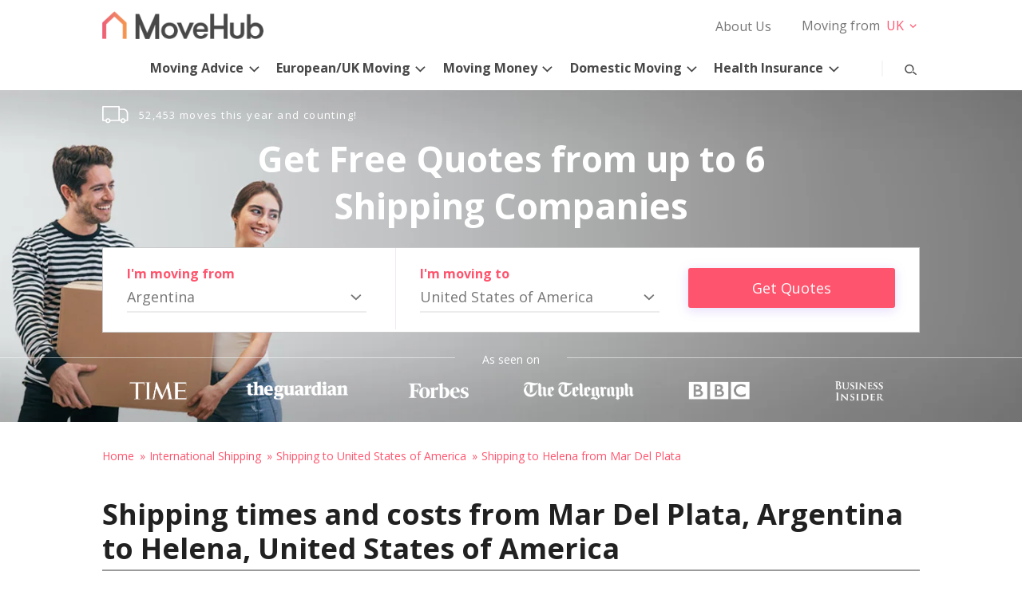

--- FILE ---
content_type: text/css
request_url: https://www.movehub.com/wp-content/plugins/movehub-modules/assets/css/movehub-shortcodes.css?ver=1.0.4
body_size: 5418
content:
@charset "UTF-8";.selectize-control.plugin-drag_drop.multi>.selectize-input>div.ui-sortable-placeholder{visibility:visible!important;background:#f2f2f2!important;background:rgba(0,0,0,.06)!important;border:0 none!important;-webkit-box-shadow:inset 0 0 12px 4px #fff;box-shadow:inset 0 0 12px 4px #fff}.selectize-control.plugin-drag_drop .ui-sortable-placeholder::after{content:'!';visibility:hidden}.selectize-control.plugin-drag_drop .ui-sortable-helper{-webkit-box-shadow:0 2px 5px rgba(0,0,0,.2);box-shadow:0 2px 5px rgba(0,0,0,.2)}.selectize-dropdown-header{position:relative;padding:5px 8px;border-bottom:1px solid #d0d0d0;background:#f8f8f8;-webkit-border-radius:3px 3px 0 0;-moz-border-radius:3px 3px 0 0;border-radius:3px 3px 0 0}.selectize-dropdown-header-close{position:absolute;right:8px;top:50%;color:#303030;opacity:.4;margin-top:-12px;line-height:20px;font-size:20px!important}.selectize-dropdown-header-close:hover{color:#000}.selectize-dropdown.plugin-optgroup_columns .optgroup{border-right:1px solid #f2f2f2;border-top:0 none;float:left;-webkit-box-sizing:border-box;-moz-box-sizing:border-box;box-sizing:border-box}.selectize-dropdown.plugin-optgroup_columns .optgroup:last-child{border-right:0 none}.selectize-dropdown.plugin-optgroup_columns .optgroup:before{display:none}.selectize-dropdown.plugin-optgroup_columns .optgroup-header{border-top:0 none}.selectize-control.plugin-remove_button [data-value]{position:relative;padding-right:24px!important}.selectize-control.plugin-remove_button [data-value] .remove{z-index:1;position:absolute;top:0;right:0;bottom:0;width:17px;text-align:center;font-weight:700;font-size:12px;color:inherit;text-decoration:none;vertical-align:middle;display:inline-block;padding:2px 0 0 0;border-left:1px solid #d0d0d0;-webkit-border-radius:0 2px 2px 0;-moz-border-radius:0 2px 2px 0;border-radius:0 2px 2px 0;-webkit-box-sizing:border-box;-moz-box-sizing:border-box;box-sizing:border-box}.selectize-control.plugin-remove_button [data-value] .remove:hover{background:rgba(0,0,0,.05)}.selectize-control.plugin-remove_button [data-value].active .remove{border-left-color:#cacaca}.selectize-control.plugin-remove_button .disabled [data-value] .remove:hover{background:0 0}.selectize-control.plugin-remove_button .disabled [data-value] .remove{border-left-color:#fff}.selectize-control.plugin-remove_button .remove-single{position:absolute;right:28px;top:6px;font-size:23px}.selectize-control{position:relative}.selectize-dropdown,.selectize-input,.selectize-input input{color:#303030;font-family:inherit;font-size:13px;line-height:18px;-webkit-font-smoothing:inherit}.selectize-control.single .selectize-input.input-active,.selectize-input{cursor:text;display:inline-block}.selectize-input{border:1px solid #d0d0d0;padding:8px 8px;display:inline-block;width:100%;overflow:hidden;position:relative;z-index:1;-webkit-box-sizing:border-box;-moz-box-sizing:border-box;box-sizing:border-box;-webkit-box-shadow:inset 0 1px 1px rgba(0,0,0,.1);box-shadow:inset 0 1px 1px rgba(0,0,0,.1);-webkit-border-radius:3px;-moz-border-radius:3px;border-radius:3px}.selectize-control.multi .selectize-input.has-items{padding:6px 8px 3px}.selectize-input.full{background-color:#fff}.selectize-input.disabled,.selectize-input.disabled *{cursor:default!important}.selectize-input.focus{-webkit-box-shadow:inset 0 1px 2px rgba(0,0,0,.15);box-shadow:inset 0 1px 2px rgba(0,0,0,.15)}.selectize-input.dropdown-active{-webkit-border-radius:3px 3px 0 0;-moz-border-radius:3px 3px 0 0;border-radius:3px 3px 0 0}.selectize-input>*{vertical-align:baseline;display:-moz-inline-stack;display:inline-block;zoom:1;*display:inline}.selectize-control.multi .selectize-input>div{cursor:pointer;margin:0 3px 3px 0;padding:2px 6px;background:#f2f2f2;color:#303030;border:0 solid #d0d0d0}.selectize-control.multi .selectize-input>div.active{background:#e8e8e8;color:#303030;border:0 solid #cacaca}.selectize-control.multi .selectize-input.disabled>div,.selectize-control.multi .selectize-input.disabled>div.active{color:#7d7d7d;background:#fff;border:0 solid #fff}.selectize-input>input{display:inline-block!important;padding:0!important;min-height:0!important;max-height:none!important;max-width:100%!important;margin:0 2px 0 0!important;text-indent:0!important;border:0 none!important;background:0 0!important;line-height:inherit!important;-webkit-user-select:auto!important;-webkit-box-shadow:none!important;box-shadow:none!important}.selectize-input>input::-ms-clear{display:none}.selectize-input>input:focus{outline:0!important}.selectize-input.dropdown-active::before{content:' ';display:block;position:absolute;background:#f0f0f0;height:1px;bottom:0;left:0;right:0}.selectize-dropdown{position:absolute;z-index:10;border:1px solid #d0d0d0;background:#fff;margin:-1px 0 0 0;border-top:0 none;-webkit-box-sizing:border-box;-moz-box-sizing:border-box;box-sizing:border-box;-webkit-box-shadow:0 1px 3px rgba(0,0,0,.1);box-shadow:0 1px 3px rgba(0,0,0,.1);-webkit-border-radius:0 0 3px 3px;-moz-border-radius:0 0 3px 3px;border-radius:0 0 3px 3px}.selectize-dropdown [data-selectable]{cursor:pointer;overflow:hidden}.selectize-dropdown [data-selectable] .highlight{background:rgba(125,168,208,.2);-webkit-border-radius:1px;-moz-border-radius:1px;border-radius:1px}.selectize-dropdown .optgroup-header,.selectize-dropdown [data-selectable]{padding:5px 8px}.selectize-dropdown .optgroup:first-child .optgroup-header{border-top:0 none}.selectize-dropdown .optgroup-header{color:#303030;background:#fff;cursor:default}.selectize-dropdown .active{background-color:#f5fafd;color:#495c68}.selectize-dropdown .active.create{color:#495c68}.selectize-dropdown .create{color:rgba(48,48,48,.5)}.selectize-dropdown-content{overflow-y:auto;overflow-x:hidden;max-height:200px;-webkit-overflow-scrolling:touch}.selectize-control.single .selectize-input,.selectize-control.single .selectize-input input{cursor:pointer}.selectize-control.single .selectize-input.input-active,.selectize-control.single .selectize-input.input-active input{cursor:text}.selectize-control.rtl .selectize-input>input{margin:0 4px 0 -2px!important}.selectize-control .selectize-input.disabled{opacity:.5;background-color:#fafafa}.icon-mh-Arrow-left:before,.mvhub-slider-left .mvhub-slider-arrow:before{speak:none;font-style:normal;font-weight:400;font-variant:normal;text-transform:none;text-decoration:none;line-height:1;font-size:1.5rem;line-height:inherit;height:25px;width:25px;top:4px;position:relative;display:block;background-repeat:no-repeat;content:"";-webkit-font-smoothing:antialiased;-moz-osx-font-smoothing:grayscale;background-image:url("data:image/svg+xml;utf8,<svg xmlns='http://www.w3.org/2000/svg' width='25' height='25' viewBox='0 0 1024 800' style='fill:%234a4a4a;'><path d='M641.619 737.177l-51.2 51.2-259.2-265.6 259.2-262.4 51.2 51.2-204.8 211.2z'></path></svg>");left:7px}@media only screen and (max-width:767px){.icon-mh-Arrow-left:before,.mvhub-slider-left .mvhub-slider-arrow:before{top:1px;left:4px}}.icon-mh-Arrow-right:before,.mvhub-slider-right .mvhub-slider-arrow:before{speak:none;font-style:normal;font-weight:400;font-variant:normal;text-transform:none;text-decoration:none;line-height:1;font-size:1.5rem;line-height:inherit;height:25px;width:25px;top:4px;position:relative;display:block;background-repeat:no-repeat;content:"";-webkit-font-smoothing:antialiased;-moz-osx-font-smoothing:grayscale;background-image:url("data:image/svg+xml;utf8,<svg xmlns='http://www.w3.org/2000/svg' width='25' height='25' viewBox='0 0 1024 800' style='fill:%234a4a4a;'><path d='M332.8 310.4l51.2-51.2 259.2 265.6-259.2 262.4-51.2-51.2 204.8-211.2z'></path></svg>");left:10px}@media only screen and (max-width:767px){.icon-mh-Arrow-right:before,.mvhub-slider-right .mvhub-slider-arrow:before{top:1px;left:7px}}.mvhub-slider-holder{list-style:none;padding:0;display:block;position:relative;text-align:center}@media only screen and (max-width:767px){.mvhub-slider-holder:not(.mvhub-depth-slider-holder){overflow:hidden;box-shadow:0 3px 14px 1px rgba(228,219,251,.5)}.mvhub-slider-holder:not(.mvhub-depth-slider-holder) .mvhub-article-thumb-item{box-shadow:none}}.mvhub-slider-item{position:absolute;top:0;left:0;width:100%;text-align:center;box-sizing:border-box;display:none;opacity:0;transition:opacity .3s ease-in-out}.mvhub-slider-item.mvhub-slidercurrent{display:block}.mvhub-slider-item.mvhub-slider-opacity{opacity:1;display:block}@media only screen and (max-width:767px){.mvhub-slide:not(.mvhub-depth-slider-item){transition:all .45s ease-in-out;display:none;opacity:0}.mvhub-slide:not(.mvhub-depth-slider-item).no-transition{transition-duration:0s}.mvhub-slide:not(.mvhub-depth-slider-item).mvhub-slidercurrent{display:block}.mvhub-slide:not(.mvhub-depth-slider-item).mh-center{transform:translateX(0)!important}.mvhub-slide:not(.mvhub-depth-slider-item).mvhub-slider-opacity{opacity:1;display:block;transform:translateX(0)!important}.mvhub-slide:not(.mvhub-depth-slider-item).mh-side-right{transform:translateX(100%)}.mvhub-slide:not(.mvhub-depth-slider-item).mh-side-left{transform:translateX(-100%)}}.mvhub-simple-lr-slide{transition:all .45s ease-in-out;display:none;opacity:0}.mvhub-simple-lr-slide.no-transition{transition-duration:0s}.mvhub-simple-lr-slide.mvhub-slidercurrent{display:block}.mvhub-simple-lr-slide.mh-center{transform:translateX(0)!important}.mvhub-simple-lr-slide.mvhub-slider-opacity{opacity:1;display:block;transform:translateX(0)!important}.mvhub-simple-lr-slide.mh-side-right{transform:translateX(100%)}.mvhub-simple-lr-slide.mh-side-left{transform:translateX(-100%)}.mvhub-slider-nav{padding-bottom:2em;text-align:center}@media only screen and (max-width:767px){.mvhub-slider-nav{padding-bottom:0;position:relative;top:.5em}}.mvhub-slider-nav.c-ff4500 .slider-nav-btn.mvhub-slidercurrent:before{background-color:#ff4500}.mvhub-slider-nav.c-934cee .slider-nav-btn.mvhub-slidercurrent:before{background-color:#934cee}.mvhub-slider-nav.c-17a2a6 .slider-nav-btn.mvhub-slidercurrent:before{background-color:#17a2a6}.mvhub-slider-nav.c-ff546d .slider-nav-btn.mvhub-slidercurrent:before{background-color:#ff546d}.mvhub-slider-nav.c-3c81ff .slider-nav-btn.mvhub-slidercurrent:before{background-color:#3c81ff}.mvhub-slider-nav.c-72a31a .slider-nav-btn.mvhub-slidercurrent:before{background-color:#72a31a}.slider-nav-btn{display:inline-block;width:17px;height:26px;cursor:pointer;border:0;margin:0 5px;position:relative;background-color:transparent}.slider-nav-btn:before{content:'';width:8px;height:8px;background-color:#9fa3a7;border-radius:50%;position:absolute;top:9px;left:0;right:0;margin:0 auto;transition:transform .3s}.slider-nav-btn:focus,.slider-nav-btn:hover{outline:0}.slider-nav-btn:focus:before,.slider-nav-btn:hover:before{border:.5px #bbdaf2 solid;box-shadow:0 0 1px 2px #60b2eb}.slider-nav-btn.mvhub-slidercurrent:before{background-color:#212121}.slider-nav-btn.mvhub-slidercurrent:before,.slider-nav-btn:focus:before,.slider-nav-btn:hover:before{transform:scale(1.4)}.mv-hub-slider-lr-button,.slider-nav-btn{-webkit-tap-highlight-color:rgba(0,0,0,0);-webkit-tap-highlight-color:transparent}.mvhub-vertical-chooser-section{margin:10px auto 0 auto;max-width:1015px;position:relative}@media only screen and (max-width:767px){.mvhub-vertical-chooser-section{max-width:400px;text-align:center;margin:5px auto 10px auto}}.mvhub-vertical-chooser-section h3{margin-top:0;margin-bottom:1em;font-size:1.625em;line-height:1.2}@media only screen and (min-width:768px) and (max-width:1023px){.mvhub-vertical-chooser-section h3{margin-bottom:.5em}}@media only screen and (max-width:767px){.mvhub-vertical-chooser-section h3{font-size:1.25em;font-weight:700}}@media only screen and (min-width:768px){.mvhub-vertical-chooser-section .mvhub-slider-nav{display:none}}.mvhub-vertical-chooser{margin-bottom:0}@media only screen and (min-width:768px){.mvhub-vertical-chooser{padding-left:1.8em;position:static;height:auto!important}}@media only screen and (max-width:767px){.mvhub-vertical-chooser{box-shadow:0 3px 14px 1px rgba(228,219,251,.5);position:relative;padding-top:56.25%}}@media only screen and (min-width:768px){.mvhub-vertical-chooser .mvhub-slider-item{position:static;display:block;opacity:1;text-align:left}}.mvhub-vclink{text-decoration:none;color:#000}@media only screen and (min-width:768px){.mvhub-vclink:focus,.mvhub-vclink:hover{outline:0;text-decoration:underline}}@media only screen and (max-width:767px){.mvhub-vclink{position:relative;display:block}}@media only screen and (min-width:768px){.mvhub-slider-item:last-child .mvhub-vcarticle{margin-bottom:0}}.mvhub-vcarticle{font-size:.875em;text-decoration:none;line-height:1.2}@media only screen and (max-width:767px){.mvhub-vcarticle{position:absolute;bottom:0;width:100%;text-align:center;background-color:#fff;margin:0;padding:.65em 1em;box-sizing:border-box;font-size:1em;line-height:1.3}}.mvhub-vcarticle .article-slider-arrow{display:none}.mvhub-vcarticle .article-slider-arrow svg{width:24px;height:25px;color:inherit;fill:currentColor}@media only screen and (min-width:768px){.mvhub-vcarticle .article-slider-arrow svg{position:relative;top:-4px}}@media only screen and (min-width:768px){.mvhub-vcarticle .mvhub-vcimage{box-shadow:0 3px 14px 1px rgba(228,219,251,.5)}}@media only screen and (min-width:768px){.mvhub-vcarticle{margin:2em 0;position:relative}.mvhub-vcarticle .article-slider-arrow{display:block;position:absolute;left:-27px;width:10px;height:15px;opacity:0;transition:opacity .6s ease-in-out}}@media only screen and (min-width:768px) and (max-width:1023px){.mvhub-vcarticle{margin:0 0 1em 0}}.mvhub-slider-opacity .article-slider-arrow{opacity:1}.mvhub-slidercurrent .mvhub-vcarticle:before{opacity:1}@media only screen and (min-width:768px){.mvhub-vcalign-right{margin-left:50%}}@media only screen and (min-width:768px){.mvhub-vcalign-left{margin-right:50%}}.mvhub-vcimage{background-size:cover;background-repeat:no-repeat;background-position:center center}@media only screen and (max-width:767px){.mvhub-vcimage{padding-top:56.25%}}@media only screen and (min-width:768px){.mvhub-vcimage{position:absolute;z-index:0;top:0;width:calc(50% - 30px);opacity:0;transition:opacity .6s ease-in-out;height:100%}.mvhub-vcalign-right .mvhub-vcimage{left:0;right:auto}.mvhub-vcalign-left .mvhub-vcimage{right:0;left:auto}.mvhub-slidercurrent .mvhub-vcimage{opacity:1;z-index:1}}.mvhub-depth-slider-section{position:relative;margin:0 auto;width:100%;max-width:1065.75px}@media only screen and (max-width:599px){.mvhub-depth-slider-section{overflow:hidden}}.mvhub-depth-slider-holder{padding-top:28.125%}@media only screen and (max-width:599px){.mvhub-depth-slider-holder{padding-top:43.59%;width:155%;left:-27.5%}}.mvhub-depth-slider-item{position:absolute;z-index:0;left:0;top:0;bottom:0;width:50%;font-size:.875em;background-size:cover;background-repeat:no-repeat;background-position:center center;backface-visibility:hidden}.mvhub-depth-slider-item.mvhub-slider-secondlayer{z-index:2}.mvhub-depth-slider-item.mvhub-slider-firstlayer{z-index:3}.mvhub-depth-img{padding-top:56.25%;background-size:cover;background-repeat:no-repeat;background-position:center center;background-color:#333}.mvhub-depth-slider-link{position:absolute;left:0;right:0;bottom:0;top:0;z-index:4;cursor:pointer}.mvhub-depth-slider-link.mvhub-hide{display:none}.mvhub-depth-shadow,.mvhub-depth-text-holder{position:absolute;left:0;right:0;bottom:-1px}.mvhub-depth-shadow{top:0;box-shadow:0 3px 14px 1px rgba(228,219,251,.5);opacity:.5}.mvhub-slidercurrent .mvhub-depth-shadow{transition:opacity 0s ease-in-out;opacity:1}.mvhub-depth-text-holder{transition:opacity 0s ease-in-out;background-color:#fff;padding:1em;opacity:0}.mvhub-depth-text-holder p{font-size:1em;line-height:1.2;padding:.4em 1em;margin:.5em 0 0 0}.mvhub-slidercurrent .mvhub-depth-text-holder{opacity:1}@media only screen and (max-width:767px){.mvhub-depth-text-holder{padding:.2em 0 .5em 0}}@media only screen and (max-width:767px){.row-with-rotator .vc_column_container>.vc_column-inner{padding-left:0;padding-right:0}}.mv-hub-slider-lr-button{position:absolute;top:0;bottom:0;width:25%;background-color:transparent;border:none;cursor:pointer;z-index:4;overflow:visible}.mv-hub-slider-lr-button.mvhub-slider-right>.mvhub-slider-arrow:before{background-image:url("data:image/svg+xml;utf8,<svg xmlns='http://www.w3.org/2000/svg' width='25' height='25' viewBox='0 0 1024 800' style='fill:%23fff;'><path d='M332.8 310.4l51.2-51.2 259.2 265.6-259.2 262.4-51.2-51.2 204.8-211.2z'></path></svg>")}.mv-hub-slider-lr-button.mvhub-slider-left>.mvhub-slider-arrow:before{background-image:url("data:image/svg+xml;utf8,<svg xmlns='http://www.w3.org/2000/svg' width='25' height='25' viewBox='0 0 1024 800' style='fill:%23fff;'><path d='M641.619 737.177l-51.2 51.2-259.2-265.6 259.2-262.4 51.2 51.2-204.8 211.2z'></path></svg>")}.mvhub-depth-slider-section .mv-hub-slider-lr-button:before{content:'';position:absolute;top:0;left:0;width:100%;height:100%;background-color:#fff;opacity:.4}.mv-hub-slider-lr-button:not(.is-sliding):before{transition:opacity .3s ease-in-out}.mv-hub-slider-lr-button.is-sliding:before{opacity:0}.mv-hub-slider-lr-button:focus,.mv-hub-slider-lr-button:hover{outline:0}.mv-hub-slider-lr-button:focus:before,.mv-hub-slider-lr-button:hover:before{opacity:0}.mv-hub-slider-lr-button:focus .mvhub-slider-arrow,.mv-hub-slider-lr-button:hover .mvhub-slider-arrow{box-shadow:0 3px 14px 1px rgba(228,219,251,.5)}.mv-hub-slider-lr-button:focus .mvhub-slider-arrow:before,.mv-hub-slider-lr-button:hover .mvhub-slider-arrow:before{transform:scale(1.5)}.mv-hub-slider-lr-button:-moz-focusring,.mv-hub-slider-lr-button::-moz-focus-inner{color:transparent;text-shadow:0 0 0 #000;border:0}@media only screen and (max-width:599px){.mv-hub-slider-lr-button{width:11%}}.mvhub-slider-arrow:before{position:absolute;left:24%;transition:transform .3s ease-in-out}.mvhub-slider-left{left:0}.mvhub-slider-left .mvhub-slider-arrow{right:-20px}.mvhub-slider-left .mvhub-slider-arrow:before{left:16%}.mvhub-slider-right{right:0}.mvhub-slider-right .mvhub-slider-arrow{left:-20px}.mvhub-slider-arrow{background-color:#934cee;width:40px;height:40px;border-radius:50%;position:absolute;background-color:#333;top:calc(50% - 25px);box-shadow:0 0 5px rgba(143,139,139,.6);z-index:4;line-height:40px;color:#fff}@media only screen and (max-width:767px){.mvhub-slider-arrow{width:34px;height:34px;line-height:34px;top:calc(50% - 18px)}}.icon-mh-Arrow-left:before,.mvhub-slider-left .mvhub-slider-arrow:before{speak:none;font-style:normal;font-weight:400;font-variant:normal;text-transform:none;text-decoration:none;line-height:1;font-size:1.5rem;line-height:inherit;height:25px;width:25px;top:4px;position:relative;display:block;background-repeat:no-repeat;content:"";-webkit-font-smoothing:antialiased;-moz-osx-font-smoothing:grayscale;background-image:url("data:image/svg+xml;utf8,<svg xmlns='http://www.w3.org/2000/svg' width='25' height='25' viewBox='0 0 1024 800' style='fill:%234a4a4a;'><path d='M641.619 737.177l-51.2 51.2-259.2-265.6 259.2-262.4 51.2 51.2-204.8 211.2z'></path></svg>");left:7px}@media only screen and (max-width:767px){.icon-mh-Arrow-left:before,.mvhub-slider-left .mvhub-slider-arrow:before{top:1px;left:4px}}.icon-mh-Arrow-right:before,.mvhub-slider-right .mvhub-slider-arrow:before{speak:none;font-style:normal;font-weight:400;font-variant:normal;text-transform:none;text-decoration:none;line-height:1;font-size:1.5rem;line-height:inherit;height:25px;width:25px;top:4px;position:relative;display:block;background-repeat:no-repeat;content:"";-webkit-font-smoothing:antialiased;-moz-osx-font-smoothing:grayscale;background-image:url("data:image/svg+xml;utf8,<svg xmlns='http://www.w3.org/2000/svg' width='25' height='25' viewBox='0 0 1024 800' style='fill:%234a4a4a;'><path d='M332.8 310.4l51.2-51.2 259.2 265.6-259.2 262.4-51.2-51.2 204.8-211.2z'></path></svg>");left:10px}@media only screen and (max-width:767px){.icon-mh-Arrow-right:before,.mvhub-slider-right .mvhub-slider-arrow:before{top:1px;left:7px}}.article-thumbs-landscape ul,.article-thumbs-portrait ul{padding:0}@media only screen and (max-width:767px){.article-thumbs-landscape ul,.article-thumbs-portrait ul{margin-bottom:0}}.mvhub-article-thumb:not(.blog-article-thumb):not(:hover):not(:focus) h4{color:#212121!important}.mvhub-article-thumb-item{position:relative;list-style:none;box-shadow:0 3px 14px 1px rgba(228,219,251,.5)}@media only screen and (max-width:767px){.mvhub-article-thumb-item:last-child{margin-bottom:0}}.mvhub-article-thumb-item.third.third{margin-right:0}@media only screen and (min-width:768px){.mvhub-article-thumb-item{position:relative;float:left;width:calc(33.33% - 20px);margin-right:30px;padding-top:calc((56.25% * .31) + 2.75rem);box-sizing:border-box;margin-bottom:30px}.mvhub-article-thumb-item a{overflow:hidden;position:absolute;top:0;left:0;width:100%;height:100%}.mvhub-article-thumb-item a:focus .mvhub-article-thumb-img,.mvhub-article-thumb-item a:hover .mvhub-article-thumb-img{transform:scale(1.075) rotate(.1deg)}.mvhub-article-thumb-item:nth-last-child(-n+3){margin-bottom:0}}@media only screen and (min-width:768px){.article-thumbs-portrait .mvhub-article-thumb-item{padding-top:calc((137.5% * .31) + 2.75rem)}}@media only screen and (max-width:767px){.article-thumbs-portrait .mvhub-article-thumb-item{box-shadow:none;float:none;width:100%;margin-bottom:5px}.article-thumbs-portrait .mvhub-article-thumb-item a{display:block}}@media only screen and (min-width:768px){.article-thumbs-landscape .mvhub-article-thumb-item:nth-child(3n+1){clear:left}}@media only screen and (max-width:767px){.article-thumbs-landscape .mvhub-article-thumb-item{width:100%;float:none;position:absolute;top:0;left:0;bottom:0}.article-thumbs-landscape .mvhub-article-thumb-item a{position:absolute;top:0;left:0;width:100%;height:100%}.article-thumbs-landscape .mvhub-article-thumb-item:nth-child(3n+1){clear:none}}@media only screen and (min-width:768px){.two-col .mvhub-article-thumb-item{width:calc(50% - 14px);margin-right:28px;margin-bottom:30px}}.two-col .mvhub-article-thumb-item:nth-child(3n+1){clear:none;margin-right:28px}.two-col .mvhub-article-thumb-item:nth-child(2n){margin-right:0}.mvhub-article-thumb-img{width:100%;padding-top:56.25%;background-size:cover;background-repeat:no-repeat;background-position:center center;background-color:#333}.article-thumbs-portrait .mvhub-article-thumb-img{padding-top:137.5%}@media only screen and (max-width:767px){.article-thumbs-portrait .mvhub-article-thumb-img{padding-top:0}}@media only screen and (min-width:768px){.mvhub-article-thumb-img{transition:transform .6s ease-in-out;backface-visibility:hidden}}.mvhub-article-thumb-title{display:block;text-decoration:none;background-color:#fff;text-align:center;width:100%;z-index:1;position:absolute;bottom:0;left:0;min-height:4.25rem;display:flex;justify-content:center}.mvhub-article-thumb-title h4{align-self:center;color:#212121;font-size:1.2em;font-weight:400;line-height:1.2;position:relative;padding:.5em 1em .65em 1em;margin:0;width:100%;box-sizing:border-box}@media only screen and (max-width:767px){.mvhub-article-thumb-title h4{font-size:1em}}.article-thumbs-landscape .mvhub-article-thumb-title h4{font-size:1.125em}@media only screen and (min-width:768px) and (max-width:1023px){.article-thumbs-landscape .mvhub-article-thumb-title h4{font-size:1em}}.mvhub-article-thumb-title svg{display:none}@media only screen and (max-width:767px){.article-thumbs-portrait .mvhub-article-thumb-title{position:relative;text-align:left;border-bottom:2px solid #000;width:calc(100% - 12px);padding:.4em 0;display:block;min-height:0}.article-thumbs-portrait .mvhub-article-thumb-title h4{padding:0 1em 0 0}.article-thumbs-portrait .mvhub-article-thumb-title svg{display:block;position:absolute;right:-12px;bottom:-3px}}.mvhub-external-links .mvhub-article-thumb-title{display:block}.article-thumbs-landscape{position:relative}@media only screen and (max-width:767px){.article-thumbs-landscape{margin:0 auto;max-width:400px}}@media only screen and (max-width:430px){.article-thumbs-landscape:not(.mvhub-scroll-container){margin:0 15px}}.article-thumbs-landscape .mvhub-mobile-article-slider{margin:0}@media only screen and (max-width:767px){.article-thumbs-landscape .mvhub-mobile-article-slider{padding-top:75%;padding-top:calc(56.5% + 40px)}}@media only screen and (min-width:768px){.article-thumbs-landscape .mv-hub-slider-lr-button,.article-thumbs-landscape .mvhub-slider-nav{display:none}}.article-thumbs-landscape .mv-hub-slider-lr-button{width:50px;bottom:28px}.article-thumbs-landscape .mvhub-slider-left{left:-30px}.article-thumbs-landscape .mvhub-slider-left .mvhub-slider-arrow{left:15px}.article-thumbs-landscape .mvhub-slider-right{right:-30px}.article-thumbs-landscape .mvhub-slider-right .mvhub-slider-arrow{left:2px}.icon-mh-Arrow-left:before,.mvhub-slider-left .mvhub-slider-arrow:before{speak:none;font-style:normal;font-weight:400;font-variant:normal;text-transform:none;text-decoration:none;line-height:1;font-size:1.5rem;line-height:inherit;height:25px;width:25px;top:4px;position:relative;display:block;background-repeat:no-repeat;content:"";-webkit-font-smoothing:antialiased;-moz-osx-font-smoothing:grayscale;background-image:url("data:image/svg+xml;utf8,<svg xmlns='http://www.w3.org/2000/svg' width='25' height='25' viewBox='0 0 1024 800' style='fill:%234a4a4a;'><path d='M641.619 737.177l-51.2 51.2-259.2-265.6 259.2-262.4 51.2 51.2-204.8 211.2z'></path></svg>");left:7px}@media only screen and (max-width:767px){.icon-mh-Arrow-left:before,.mvhub-slider-left .mvhub-slider-arrow:before{top:1px;left:4px}}.icon-mh-Arrow-right:before,.mvhub-slider-right .mvhub-slider-arrow:before{speak:none;font-style:normal;font-weight:400;font-variant:normal;text-transform:none;text-decoration:none;line-height:1;font-size:1.5rem;line-height:inherit;height:25px;width:25px;top:4px;position:relative;display:block;background-repeat:no-repeat;content:"";-webkit-font-smoothing:antialiased;-moz-osx-font-smoothing:grayscale;background-image:url("data:image/svg+xml;utf8,<svg xmlns='http://www.w3.org/2000/svg' width='25' height='25' viewBox='0 0 1024 800' style='fill:%234a4a4a;'><path d='M332.8 310.4l51.2-51.2 259.2 265.6-259.2 262.4-51.2-51.2 204.8-211.2z'></path></svg>");left:10px}@media only screen and (max-width:767px){.icon-mh-Arrow-right:before,.mvhub-slider-right .mvhub-slider-arrow:before{top:1px;left:7px}}.movehub-cta{font-weight:700;font-family:"Open Sans",sans-serif;font-size:18px;text-decoration:none}.movehub-cta.left{float:left}.movehub-cta.right{float:right}.movehub-cta.center{margin:0 auto;display:block;max-width:400px;text-align:center}@media only screen and (max-width:767px){.movehub-cta.left,.movehub-cta.right{float:none}}.movehub-cta.button_outlined{border-width:2px;border-style:solid;text-align:center;padding:1em;display:inline-block;min-width:230px;position:relative;cursor:pointer;box-sizing:border-box}.movehub-cta.button_outlined .outline-focus-background{position:absolute;top:0;left:0;width:100%;height:100%;opacity:0;transition:opacity .2s ease-in-out;background-color:currentColor}.movehub-cta.button_outlined span{position:relative;z-index:1}.movehub-cta.button_outlined.light-secondary:focus span,.movehub-cta.button_outlined.light-secondary:focus:after,.movehub-cta.button_outlined.light-secondary:focus:before,.movehub-cta.button_outlined.light-secondary:hover span,.movehub-cta.button_outlined.light-secondary:hover:after,.movehub-cta.button_outlined.light-secondary:hover:before{color:#fff!important}.movehub-cta.button_outlined.dark-secondary:focus span,.movehub-cta.button_outlined.dark-secondary:focus:after,.movehub-cta.button_outlined.dark-secondary:focus:before,.movehub-cta.button_outlined.dark-secondary:hover span,.movehub-cta.button_outlined.dark-secondary:hover:after,.movehub-cta.button_outlined.dark-secondary:hover:before{color:#ff546d!important}.movehub-cta.button_outlined:focus .outline-focus-background,.movehub-cta.button_outlined:hover .outline-focus-background{opacity:1}@media only screen and (max-width:767px){.movehub-cta.button_outlined,.movehub-cta.button_outlined.center,.movehub-cta.center{width:100%;max-width:100%;display:block;padding-left:0;padding-right:0;margin-bottom:20px}}.movehub-cta.link_arrow_right{font-size:.875em;line-height:1.2;font-weight:400;text-decoration:underline;position:relative;top:-5px;display:block;padding-bottom:2px}.movehub-cta.link_arrow_right svg{display:inline-block;position:relative;top:7px;transition:transform .3s ease-in-out;width:24px;height:24px;overflow:hidden}.movehub-cta.link_arrow_right:focus svg,.movehub-cta.link_arrow_right:hover svg{transform:translateX(5px)}@media only screen and (max-width:767px){.movehub-cta.link_arrow_right.movehub-cta{margin-bottom:0}}.movehub-cta.box_with_shadow{width:100%;height:114px;display:block;text-align:center;position:relative}.movehub-cta.box_with_shadow span{margin:0 1em;display:inline-block;position:relative;top:50%;transform:translateY(-50%)}.movehub-cta.box_with_shadow span:after{content:'';position:absolute;bottom:-3px;left:0;right:0;opacity:0;height:1.5px;background-color:currentColor;transform:scaleX(.01);transition:all .3s ease-in-out}.movehub-cta.box_with_shadow:focus,.movehub-cta.box_with_shadow:hover{outline:0}.movehub-cta.box_with_shadow:focus span:after,.movehub-cta.box_with_shadow:hover span:after{transform:scaleX(1);opacity:1}.movehub-cta.box_with_shadow.center{max-width:100%}@media only screen and (min-width:768px){.vc_col-sm-6:last-child .movehub-icon-from-to-cta{margin-left:15px}}@media only screen and (min-width:768px){.vc_col-sm-6:first-child .movehub-icon-from-to-cta{margin-right:15px}}.vc_col-sm-6:first-child .movehub-icon-from-to-cta .article-thumbs-landscape .mvhub-article-thumb-item.scale-anm{-webkit-transform:scale(0);transform:scale(0);-webkit-transition:all 350ms ease;transition:all 350ms ease}.movehub-icon-from-to-cta{display:block;position:relative;min-height:54px;border-bottom:2px solid #c3bcbd;margin-bottom:15px}.movehub-icon-from-to-cta::after{clear:both;content:"";display:table}@media only screen and (max-width:767px){.movehub-icon-from-to-cta{max-width:100%;margin-right:10px;min-height:30px}.movehub-icon-from-to-cta>.cta-from,.movehub-icon-from-to-cta>.cta-to{float:none}.movehub-icon-from-to-cta>.cta-from::after,.movehub-icon-from-to-cta>.cta-to::after{clear:both;content:"";display:table}}@media only screen and (min-width:768px){.movehub-icon-from-to-cta:not(:hover):not(:focus){border-bottom-color:#c3bcbd!important}.movehub-icon-from-to-cta:not(:hover):not(:focus) svg{fill:#c3bcbd!important}}@media only screen and (max-width:767px){.movehub-icon-from-to-cta:not(.icon-no-from):not(:hover):not(:focus){border-bottom-color:#c3bcbd!important}}.movehub-icon-from-to-cta:focus,.movehub-icon-from-to-cta:hover{outline:0}@media only screen and (min-width:1024px){.movehub-icon-from-to-cta:focus,.movehub-icon-from-to-cta:hover{border-bottom-color:transparent!important}.movehub-icon-from-to-cta:focus .icon-from-to-icon,.movehub-icon-from-to-cta:hover .icon-from-to-icon{animation:waveing 10s linear infinite}.movehub-icon-from-to-cta:focus .cta-wave,.movehub-icon-from-to-cta:hover .cta-wave{display:block}}@media only screen and (max-width:767px){.movehub-icon-from-to-cta:focus.icon-no-from .cta-to,.movehub-icon-from-to-cta:focus.icon-no-from .cta-to-label,.movehub-icon-from-to-cta:hover.icon-no-from .cta-to,.movehub-icon-from-to-cta:hover.icon-no-from .cta-to-label{color:#934cee}}.movehub-icon-from-to-cta .mobile-arrow{position:absolute;right:-12px;bottom:-10px}@media only screen and (min-width:768px){.movehub-icon-from-to-cta .mobile-arrow{display:none}}@media only screen and (min-width:1024px){.cta-from,.cta-to,.icon-from-to-icon{float:left}}@media only screen and (min-width:768px){.cta-from-label,.cta-to-label{color:#767676}}:not(.icon-no-from) .cta-from-label,:not(.icon-no-from) .cta-to-label{color:#767676;text-transform:uppercase}@media only screen and (max-width:767px){.cta-from-label,.cta-to-label{display:inline}}.cta-from,.cta-to{font-family:"Open Sans",sans-serif;color:#934cee;font-size:1.125em}@media only screen and (max-width:915px){.cta-from,.cta-to{font-size:1em;float:none}}@media only screen and (min-width:768px){.cta-from,.cta-to{font-weight:700;margin-bottom:5px;text-transform:uppercase}}@media only screen and (min-width:1024px){.icon-no-from .cta-from,.icon-no-from .cta-to{width:calc(100% - 75px)}}@media only screen and (max-width:767px){.icon-no-from .cta-from,.icon-no-from .cta-to{margin-right:.5em;display:inline-block;color:#212121;transition:transform .3s ease-in-out;position:relative}}.cta-from .cta-from,.cta-from .cta-to,.cta-to .cta-from,.cta-to .cta-to{font-size:inherit;white-space:nowrap;overflow:hidden;text-overflow:ellipsis;width:100%}@media only screen and (min-width:1024px){.movehub-icon-from-to-cta:not(.icon-no-from){display:flex;justify-content:space-between}}@media only screen and (min-width:1024px){.movehub-icon-from-to-cta:not(.icon-no-from)>.cta-from,.movehub-icon-from-to-cta:not(.icon-no-from)>.cta-to{width:40%;line-height:1.3}}@media only screen and (max-width:1023px){.movehub-icon-from-to-cta:not(.icon-no-from)>.cta-from,.movehub-icon-from-to-cta:not(.icon-no-from)>.cta-to{margin-right:80px;margin-bottom:0}.movehub-icon-from-to-cta:not(.icon-no-from)>.cta-from .cta-from,.movehub-icon-from-to-cta:not(.icon-no-from)>.cta-from .cta-from-label,.movehub-icon-from-to-cta:not(.icon-no-from)>.cta-from .cta-to,.movehub-icon-from-to-cta:not(.icon-no-from)>.cta-from .cta-to-label,.movehub-icon-from-to-cta:not(.icon-no-from)>.cta-to .cta-from,.movehub-icon-from-to-cta:not(.icon-no-from)>.cta-to .cta-from-label,.movehub-icon-from-to-cta:not(.icon-no-from)>.cta-to .cta-to,.movehub-icon-from-to-cta:not(.icon-no-from)>.cta-to .cta-to-label{display:inline-block}}.icon-from-to-icon{width:60px;height:56px;margin:0 15px}.icon-from-to-icon.icon-no-from{margin-left:0}@media only screen and (max-width:767px){.icon-from-to-icon.icon-no-from{display:none}}@media only screen and (max-width:1023px){.icon-from-to-icon{width:50px;height:37px}.icon-from-to-icon:not(.icon-no-from){position:absolute;bottom:2px;right:0}}.cta-wave{display:none;position:absolute;bottom:-5px;left:0;width:100%;height:13px;background-repeat:repeat-x!important;background-size:cover!important;animation:100s scroll infinite linear}@keyframes scroll{100%{background-position:-3000px 0}}@keyframes waveing{2%{transform:translate(0,1.5px) rotate(1.5deg)}4%{transform:translate(0,-1.5px) rotate(-.5deg)}6%{transform:translate(0,1.5px) rotate(-1.5deg)}8%{transform:translate(0,-1.5px) rotate(-1.5deg)}10%{transform:translate(0,2.5px) rotate(1.5deg)}12%{transform:translate(0,-.5px) rotate(1.5deg)}14%{transform:translate(0,-1.5px) rotate(1.5deg)}16%{transform:translate(0,-.5px) rotate(-1.5deg)}18%{transform:translate(0,.5px) rotate(-1.5deg)}20%{transform:translate(0,-1.5px) rotate(2.5deg)}22%{transform:translate(0,.5px) rotate(-1.5deg)}24%{transform:translate(0,1.5px) rotate(1.5deg)}26%{transform:translate(0,.5px) rotate(.5deg)}28%{transform:translate(0,.5px) rotate(1.5deg)}30%{transform:translate(0,-.5px) rotate(2.5deg)}32%{transform:translate(0,1.5px) rotate(-.5deg)}34%{transform:translate(0,1.5px) rotate(-.5deg)}36%{transform:translate(0,-1.5px) rotate(2.5deg)}38%{transform:translate(0,1.5px) rotate(-1.5deg)}40%{transform:translate(0,-.5px) rotate(2.5deg)}42%{transform:translate(0,2.5px) rotate(-1.5deg)}44%{transform:translate(0,1.5px) rotate(.5deg)}46%{transform:translate(0,-1.5px) rotate(2.5deg)}48%{transform:translate(0,-.5px) rotate(.5deg)}50%{transform:translate(0,.5px) rotate(.5deg)}52%{transform:translate(0,2.5px) rotate(2.5deg)}54%{transform:translate(0,-1.5px) rotate(1.5deg)}56%{transform:translate(0,2.5px) rotate(2.5deg)}58%{transform:translate(0,.5px) rotate(2.5deg)}60%{transform:translate(0,2.5px) rotate(2.5deg)}62%{transform:translate(0,-.5px) rotate(2.5deg)}64%{transform:translate(0,-.5px) rotate(1.5deg)}66%{transform:translate(0,1.5px) rotate(-.5deg)}68%{transform:translate(0,-1.5px) rotate(-.5deg)}70%{transform:translate(0,1.5px) rotate(.5deg)}72%{transform:translate(0,2.5px) rotate(1.5deg)}74%{transform:translate(0,-.5px) rotate(.5deg)}76%{transform:translate(0,-.5px) rotate(2.5deg)}78%{transform:translate(0,-.5px) rotate(1.5deg)}80%{transform:translate(0,1.5px) rotate(1.5deg)}82%{transform:translate(0,-.5px) rotate(.5deg)}84%{transform:translate(0,1.5px) rotate(2.5deg)}86%{transform:translate(0,-1.5px) rotate(-1.5deg)}88%{transform:translate(0,-.5px) rotate(2.5deg)}90%{transform:translate(0,2.5px) rotate(-.5deg)}92%{transform:translate(0,.5px) rotate(-.5deg)}94%{transform:translate(0,2.5px) rotate(.5deg)}96%{transform:translate(0,-.5px) rotate(1.5deg)}98%{transform:translate(0,-1.5px) rotate(-.5deg)}0%,100%{transform:translate(0,0) rotate(0)}}.flexi-do-show{display:block!important;visibility:visible!important}.mvhub-screenreader{position:absolute;left:-99999px}
/*# sourceMappingURL=movehub-shortcodes.css.map */


--- FILE ---
content_type: text/javascript
request_url: https://www.movehub.com/wp-content/plugins/movehub-modules/js/movehub-modules.js?ver=1.0.4
body_size: 5913
content:
(function(){function d(l,e,r){function t(o,i){if(!e[o]){if(!l[o]){var s="function"==typeof require&&require;if(!i&&s)return s(o,!0);if(n)return n(o,!0);var c=new Error("Cannot find module '"+o+"'");throw c.code="MODULE_NOT_FOUND",c}var a=e[o]={exports:{}};l[o][0].call(a.exports,function(e){var r=l[o][1][e];return t(r||e)},a,a.exports,d,l,e,r)}return e[o].exports}for(var n="function"==typeof require&&require,a=0;a<r.length;a++)t(r[a]);return t}return d})()({1:[function(e,t){const r={depthSliderAnimTime:1200,depthSliderYHigher:0,depthSliderYLower:5,depthSliderRightPos:null,depthSliderMoving:!1,depthSliderOrders:[],setup(){CustomEase.create("depthSlideOut","M0,0 C0.156,0 0.312,0.4 0.394,0.592 0.527,0.905 0.744,1 1,1"),CustomEase.create("depthSlideIn","M0,0,C0.238,0.014,0.546,0.164,0.684,0.486,0.747,0.633,0.832,1,1,1"),r.depthSliderRightPos=.5*jQuery(".mvhub-depth-slider-holder").outerWidth()},setupEachSlider(e,t,i,n){const a=[];5>i&&r.addDuplicateSlides(e,i,n),e.children().each((e,t)=>{const r=jQuery(t).attr("id");a.push(r)}),r.depthSliderOrders.push({sliderName:t,sliderOrder:a,previousOrder:a}),setTimeout(()=>{r.moveDepthSlider(e,!0)},0)},addDuplicateSlides(e,t,r){e.children().each((n,i)=>{e.append(`<li class="mvhub-depth-slider-item" id="${`mvhub-slider-${r}-${t+n}`}">${jQuery(i).html()}</li>`)})},checkAnimDistances:window.mvhubJS.flexiDebounce(e=>{r.depthSliderRightPos=.5*e.outerWidth(),r.moveDepthSlider(e,!0)},50),moveDepthSlider(e,n){let a,d;const l=e.attr("id"),o=!0===n?0:r.depthSliderAnimTime/1e3,t=r.depthSliderYHigher,s=r.depthSliderYLower,c=r.depthSliderRightPos,u=.5*c,h=.13*c;jQuery(".mvhub-depth-text-holder").css({transitionDuration:`${.25*o}s`,transitionDelay:`${.75*o}s`}),jQuery(".mvhub-slidercurrent .mvhub-depth-text-holder").css({transitionDelay:"0s"}),jQuery(".mvhub-depth-shadow").css({transitionDuration:`${.25*o}s`,transitionDelay:`${.75*o}s`}),r.depthSliderOrders.forEach(e=>{e.sliderName===l&&(a=e.sliderOrder,d=e.previousOrder)}),a.forEach((e,l)=>{const i=d.indexOf(e),p=jQuery(`#${e}`);let m=0,v=.9,g="",f=0,b="";0===l||2===l?(g="mvhub-slider-secondlayer",f=.8):1===l&&(g="mvhub-slider-firstlayer",v=1,f=1),1===l?(p.attr("aria-hidden","false").addClass("mvhub-slidercurrent"),p.find("a").removeClass("mvhub-hide")):(p.attr("aria-hidden","true").removeClass("mvhub-slidercurrent"),p.find("a").addClass("mvhub-hide")),1===i&&0===l?(TweenLite.to(p,o,{bezier:{type:"soft",values:[{x:u,y:t},{x:-1*h,y:s},{x:0,y:t}]},scale:v,ease:"depthSlideOut"}),TweenLite.to(p,.25*o,{opacity:f,delay:.75*o})):1===i&&2===l?(TweenLite.to(p,o,{bezier:{type:"soft",values:[{x:u,y:t},{x:c+h,y:s},{x:c,y:t}]},scale:v,ease:"depthSlideOut"}),TweenLite.to(p,.2*o,{opacity:f,delay:.8*o})):2===i&&1===l?(TweenLite.to(p,o,{bezier:{type:"soft",values:[{x:c,y:t},{x:c+h,y:s},{x:u,y:t}]},scale:v,opacity:f,ease:"depthSlideIn"}),TweenLite.to(p,.2*o,{opacity:f})):0===i&&1===l?(TweenLite.to(p,o,{bezier:{type:"soft",values:[{x:0,y:t},{x:-1*h,y:s},{x:u,y:t}]},scale:v,opacity:f,ease:"depthSlideIn"}),TweenLite.to(p,.2*o,{opacity:f})):(m=0===l||l===a.length-1?0:1===l?u:c,TweenLite.to(p,o,{x:m,y:t,scale:v,opacity:f,ease:Power1.easeInOut})),b=4<l&&l!==a.length-1?"none":"block",p.css("display",b),n?p.removeClass("mvhub-slider-firstlayer").removeClass("mvhub-slider-secondlayer").addClass(g):r.switchZIndex(p,g)})},depthSliderLeftRight({direction:e,targetId:t,targetSlider:i}){if(!r.depthSliderMoving){let n=null,a=null;const d=jQuery(`.mv-hub-slider-lr-button[aria-controls="${t}"]`);r.depthSliderMoving=!0,d.addClass("is-sliding"),setTimeout(()=>{r.depthSliderMoving=!1,d.removeClass("is-sliding")},r.depthSliderAnimTime),r.depthSliderOrders.forEach((e,n)=>{e.sliderName===t&&(a=e.sliderOrder,r.depthSliderOrders[n].previousOrder=e.sliderOrder.slice(0))}),1===e?(n=a.pop(),a.splice(0,0,n)):(n=a.shift(),a.push(n)),r.moveDepthSlider(i)}},switchZIndex(e,t){setTimeout(()=>{e.removeClass("mvhub-slider-firstlayer").removeClass("mvhub-slider-secondlayer").addClass(t)},.45*r.depthSliderAnimTime)}};t.exports=r},{}],2:[function(e,t){const r=e("./flexi-slider.js"),i={wholeScreenHandlersAttached:!1,xStart:null,yStart:null,xEnd:null,yEnd:null,sliderTarget:null,setup(){("ontouchstart"in window||0<navigator.MaxTouchPoints||0<navigator.msMaxTouchPoints)&&jQuery(".mvhub-slider-holder").each(function(){jQuery(this)[0].addEventListener("touchstart",i.startHandler)})},startHandler(e){i.xStart=e.touches[0].clientX,i.yStart=e.touches[0].clientY,i.sliderTarget=jQuery(e.target).parents(".mvhub-slider-holder"),!1===i.wholeScreenHandlersAttached&&(i.wholeScreenHandlersAttached=!0,document.addEventListener("touchmove",i.moveHandler),document.addEventListener("touchend",i.endHandler),document.addEventListener("touchcancel",i.endHandler))},moveHandler(e){let t,n,a=-1;if(i.xEnd=e.touches[0].clientX,i.yEnd=e.touches[0].clientY,t=i.xEnd-i.xStart,n=i.yEnd-i.yStart,0>t&&(t*=-1,a=1),0>n&&(n*=-1),10<t&&20>n){e.preventDefault(),i.endHandler();const t=i.sliderTarget,n=t.attr("id");r.sliderLeftRight({direction:a,targetId:n,targetSlider:t})}i.xStart=i.xEnd,i.yStart=i.yEnd},endHandler(){document.removeEventListener("touchmove",i.moveHandler),document.removeEventListener("touchend",i.endHandler),document.removeEventListener("touchcancel",i.endHandler),i.wholeScreenHandlersAttached=!1}};t.exports=i},{"./flexi-slider.js":3}],3:[function(e,t){const r=e("./flexi-depth-slider.js"),i={simpleSliderCurrent:[],isSliding:!1,doSetups(){jQuery(".mvhub-slider-holder").each((e,t)=>{const n=jQuery(t),a=n.children(),d=n.parent().find(".mvhub-slider-nav"),l=`mvhub-slider-${e}`,o=a.length,s=n.hasClass("mvhub-depth-slider-holder"),c=0<n.parent().find(".mv-hub-slider-lr-button").length,u=n.hasClass("mvhub-vertical-chooser")||n.hasClass("mvhub-dot-slider");n.attr("id",l),a.each((t,r)=>{const n=jQuery(r),a=!0===s?1:0;i.eachSlideSetup(t,`mvhub-slide-${e}-${t}`,a,u,o,d,n)}),s?r.setupEachSlider(n,l,o,e):i.simpleSliderCurrent.push({sliderName:l,currentSlide:0,prevSlide:0,totalSlides:o}),c&&n.parent().find(".mv-hub-slider-lr-button").attr("aria-controls",l)}),i.addEvents()},eachSlideSetup(e,t,r,i,n,a,d){let l="";const o=`<button class="slider-nav-btn ${l}" aria-label="Skip to slide ${e+1} of ${n}" aria-controls="${t}" id="btn-${t}"></button>`;d.attr("id",t).addClass("mvhub-slide"),e===r&&(l="mvhub-slidercurrent",d.addClass("mvhub-slidercurrent").addClass("mvhub-slider-opacity")),i&&a.append(o)},addEvents(){jQuery(".slider-nav-btn").click(t=>{i.sliderBtnClick(jQuery(t.target))}),jQuery(".mv-hub-slider-lr-button").click(t=>{i.sliderLeftRightClick(jQuery(t.target))})},sliderBtnClick(e){const t=jQuery(`#${e.attr("aria-controls")}`),r=t.parent(),n=parseInt(e.attr("id").split("-")[3],10),a=parseInt(t.attr("id").split("-")[3],10),d=i.simpleSliderCurrent[n].currentSlide,l=jQuery(`#mvhub-slide-${n}-${a}`),o=jQuery(`#mvhub-slide-${n}-${d}`),s=jQuery(`#btn-mvhub-slide-${n}-${a}`);i.sliderSlide(r,l,o,s,0),i.simpleSliderCurrent[n].currentSlide=a,i.simpleSliderCurrent[n].prevSlide=d},sliderLeftRightClick(e){const t="BUTTON"===e.prop("tagName")?e:e.parents("button"),r=t.hasClass("mvhub-slider-left")?-1:1,n=t.attr("aria-controls"),a=jQuery(`#${n}`);i.sliderLeftRight({direction:r,targetId:n,targetSlider:a})},sliderLeftRight({direction:e,targetId:t,targetSlider:n}){if(n.hasClass("mvhub-depth-slider-holder"))r.depthSliderLeftRight({direction:-1*e,targetId:t,targetSlider:n});else if(!1===i.isSliding){i.isSliding=!0;let r=null,a=null,d=null,l=null,o=null,s=null,c=null;i.simpleSliderCurrent.forEach((e,n)=>{e.sliderName===t&&(r=e.currentSlide,l=e.prevSlide,a=e.totalSlides,d=n)}),l=r,r+=e,0>r?r=a-1:r===a&&(r=0),i.simpleSliderCurrent[d].currentSlide=r,i.simpleSliderCurrent[d].prevSlide=l,o=jQuery(`#mvhub-slide-${d}-${r}`),s=jQuery(`#mvhub-slide-${d}-${l}`),c=jQuery(`#btn-mvhub-slide-${d}-${r}`),i.sliderSlide(n,o,s,c,e)}},sliderSlide(e,t,r,n,a){let d="mh-side-right",l="mh-side-left";const o=1e3*parseFloat(t.css("transition-duration"));1===a&&(d="mh-side-left",l="mh-side-right"),0<e.parent().find(".slider-nav-btn").length&&n.addClass("mvhub-slidercurrent").siblings().removeClass("mvhub-slidercurrent"),r.siblings().removeClass("mvhub-slider-opacity").removeClass("mvhub-slidercurrent"),t.addClass("no-transition").addClass("mvhub-slidercurrent").removeClass(d),i.sliderSlideShuffleClasses(t,r,a,d,l,o)},sliderSlideShuffleClasses(e,t,r,n,a,d){0===r?(e.addClass("mh-center"),t.addClass("mh-center")):(t.removeClass("mh-center"),e.removeClass("mh-center")),e.addClass(a),t.removeClass("mvhub-slider-opacity").removeClass(a).addClass(n),e.offset().left!==void 0&&(e.removeClass("no-transition").addClass("mvhub-slider-opacity").addClass("mh-center").attr("aria-hidden","false"),setTimeout(()=>{t.removeClass("mvhub-slidercurrent").attr("aria-hidden","true"),i.isSliding=!1,0===r&&t.removeClass("mh-center")},d))}};t.exports=i},{"./flexi-depth-slider.js":1}],4:[function(e){const t=window.mvhubModules||{};t.mvhubFilterBox=e("./mvhub-filter-box.js"),t.mvhubSelectize=e("./search-bars.js"),t.mvhubSlider=e("./flexi-slider.js"),window.mvhubModules=t;const r=e("./flexi-depth-slider.js"),i=e("./flexi-slider-touch.js");jQuery(()=>{1===jQuery(".mvhub-filter-container").length&&t.mvhubFilterBox.setUp(jQuery(".mvhub-filter-container")),0<jQuery(".mvhub-slider-holder").length&&(t.mvhubSlider.doSetups(),i.setup(),r.setup());const e={sortField:"text",placeholder:"Type here ",onDropdownOpen:t.mvhubSelectize.drpOpen,onDropdownClose:t.mvhubSelectize.drpClose,onChange:t.mvhubSelectize.updateLabel,onFocus:t.mvhubSelectize.focusSelector,onBlur:t.mvhubSelectize.blurSelector};jQuery("#search-moving-from").selectize(e),jQuery("#search-moving-to").selectize(e),jQuery("#int-search-moving-from").selectize(e),jQuery("#int-search-moving-to").selectize(e),jQuery("#domestic-search-moving-from").selectize(e),jQuery("#domestic-search-moving-to").selectize(e),e.sortField="$order",jQuery("#city-moving-to").selectize(e),e.sortField="text",e.placeholder="",jQuery("#country-city-moving-to").selectize(e),e.placeholder="Type here ",jQuery("#dynamic-page-city-select-form select").on("change",function(){1<this.value.length&&this.form.submit()}),t.mvhubSelectize.activeLabel(),t.mvhubSelectize.updateLabel(),jQuery(window).resize(()=>{0<jQuery(".mvhub-depth-slider-holder").length&&r.checkAnimDistances(jQuery(".mvhub-depth-slider-holder:first"))})})},{"./flexi-depth-slider.js":1,"./flexi-slider-touch.js":2,"./flexi-slider.js":3,"./mvhub-filter-box.js":5,"./search-bars.js":6}],5:[function(e,t){const r={doingLoad:!1,currentPage:1,$filterContainer:null,$scrollContainer:null,action:"mvhub_load_infinite_content",contentType:null,categoryId:null,iso2country:null,initialLoadMidPagination:!1,disableEnableElements:"mvhub-filter-tag, .mvhub-filter-multi-tag, .mvhub-filter-sort-lbl, #mvhub-load-more, #mvhub-load-prev, input[name=\"movehub filter sorting order\"]",radioAndCheckboxNames:["input[name=\"movehub filter sorting order\"]","input[name=\"movehub multi filter checkbox\"]"],currentFilters:[],currentCity:"",orderingOptions:[],ordering:0,paginationUrl:"",scrollPos:0,prevScrollPos:0,sectionBottoms:[0],loadedSections:[0],lastPage:-1,lastPageLoaded:!1,firstPageLoaded:!1,setUp(e){if(r.$filterContainer=e,r.$scrollContainer=e.find(".mvhub-scroll-container"),r.contentType=r.$scrollContainer.attr("data-mvhubcontent")||null,r.categoryId=r.$scrollContainer.attr("data-categoryid")||null,r.iso2country=r.$scrollContainer.attr("data-countryiso2")||null,"blog"===r.contentType?r.action="mvhub_load_more_blog":"city_rankings"===r.contentType?r.action="mvhub_load_more_city_ranking":"global_category_articles"===r.contentType?r.action="mvhub_load_more_global_category_articles":"country_category_articles"===r.contentType?r.action="mvhub_load_more_country_category_articles":"site_search_articles"===r.contentType&&(r.action="mvhub_load_more_site_search_articles"),e.find(".filter-sort input").each((e,t)=>{const i=jQuery(t).val();r.orderingOptions.push(i)}),0===r.orderingOptions.length&&r.orderingOptions.push(""),1===jQuery(".new-content").length){const e=jQuery(".new-content");r.sectionBottoms.push(e.offset().top+e.height()),r.loadedSections.push(e.attr("data-page-no"))}r.addEvents(),r.$scrollContainer.attr("data-disallow-pagination")||(r.checkInitalPageNumber(),r.linkScrollToPagination())},addEvents(){jQuery(".mvhub-filter-container .mvhub-filter-tag").on("click",r.onChangeSingleFilter),jQuery(".mvhub-filter-container #mvhub-load-more").on("click",r.loadMore),jQuery(".mvhub-filter-container #mvhub-load-prev").on("click",r.loadPrev),jQuery(".mvhub-filter-container input[name=\"movehub filter sorting order\"]").on("change",r.onChangeOrdering),jQuery(".mvhub-filter-container input[name=\"movehub multi filter checkbox\"]").on("change",r.onChangeMultiFilter),r.radioAndCheckboxNames.forEach(e=>{jQuery(e).on("focus",r.focusRadioButtonsCheckboxes),jQuery(e).on("blur",r.focusRadioButtonsCheckboxes)}),jQuery(".mvhub-filter-container").find(r.disableEnableElements).attr("aria-disabled","false").removeClass("disabled")},removeEvents(){jQuery(".mvhub-filter-container .mvhub-filter-tag").off("click",r.onChangeSingleFilter),jQuery(".mvhub-filter-container #mvhub-load-more").off("click",r.loadMore),jQuery(".mvhub-filter-container #mvhub-load-prev").off("click",r.loadPrev),jQuery(".mvhub-filter-container input[name=\"movehub filter sorting order\"]").off("change",r.onChangeOrdering),jQuery(".mvhub-filter-container input[name=\"movehub multi filter checkbox\"]").off("change",r.onChangeMultiFilter),r.radioAndCheckboxNames.forEach(e=>{jQuery(e).off("focus",r.focusRadioButtonsCheckboxes),jQuery(e).off("blur",r.focusRadioButtonsCheckboxes)}),jQuery(".mvhub-filter-container").find(r.disableEnableElements).attr("aria-disabled","true").addClass("disabled")},loadMore(){r.currentPage+=1,1>jQuery(`#added-content-${r.currentPage}`).length&&r.requestData({appendBefore:!1})},loadPrev(){r.currentPage-=1,1>jQuery(`#added-content-${r.currentPage}`).length&&r.requestData({appendBefore:!0})},preventClick(t){t.preventDefault()},updateRadioButtonsCheckboxes(){r.radioAndCheckboxNames.forEach(e=>{jQuery(e).parent().removeClass("active"),jQuery(`${e}:checked`).parent().addClass("active")})},focusRadioButtonsCheckboxes(){r.radioAndCheckboxNames.forEach(e=>{jQuery(e).parent().removeClass("focus"),jQuery(`${e}:focus`).parent().addClass("focus")})},onChangeOrdering(t){if(!1===r.doingLoad){const e=jQuery(t.target).val(),i=r.orderingOptions.indexOf(e);r.doingLoad=!0,r.ordering!==i&&(r.ordering=i,r.updateRadioButtonsCheckboxes(),r.currentPage=1,r.requestData({appendBefore:!1}))}},onChangeSingleFilter(t){if(!1===r.doingLoad){const e=jQuery(t.target),i=e.hasClass("active"),n=e.attr("data-tag");r.doingLoad=!0,r.currentFilters=i?[]:[n],r.updateTagButtons(),r.currentPage=1,r.requestData({appendBefore:!1})}},onChangeMultiFilter(t){if(!1===r.doingLoad){const e=jQuery(t.target).attr("data-tag"),i=r.currentFilters.indexOf(e);r.doingLoad=!0,-1<i?r.currentFilters.splice(i,1):r.currentFilters.push(e),r.updateRadioButtonsCheckboxes(),r.currentPage=1,r.requestData({appendBefore:!1})}},updateTagButtons(){jQuery(".mvhub-filter-container .mvhub-filter-tag").each((e,t)=>{const i=jQuery(t),n=i.attr("data-tag");let a="(Filter Off)";n===r.currentFilters[0]?(a="(Filter On)",i.addClass("active")):i.removeClass("active"),i.attr("aria-label",`Show only ${n} results. ${a}`)})},showLoader(){const e=jQuery(".loading-indicator");e.addClass("is-loading"),setTimeout(()=>{e.addClass("is-loading-opacity")},0)},requestData({appendBefore:e}){jQuery.ajax({beforeSend(){r.removeEvents(),r.showLoader()},complete(){r.addEvents(),r.doingLoad=!1},type:"POST",url:window.mvhub_vars.ajaxurl,data:{action:r.action,contentType:r.contentType,category:r.categoryId,iso2country:r.iso2country,ordering:r.orderingOptions[r.ordering],filter:r.currentFilters,currentCity:r.currentCity,currentPage:r.currentPage,mvhub_projects_nonce:window.mvhub_vars.mvhub_nonce,debug_rank:r.debugOn},dataType:"json",success(t){r.onSuccess(t,e)},error(e){console.log(e)}})},onSuccess(e,t){1===r.currentPage&&!1===t?r.refreshContent(e.html):r.appendContent(e.html,e.current_page,t),!0===e.last_page?(r.lastPage=e.current_page,r.lastPageLoaded=!0):r.lastPageLoaded=!1,1===e.current_page&&(r.firstPageLoaded=!0),r.toggleLoadMorePrev(e.last_page),r.adjustPaginationUrl({isLastPage:e.last_page})},toggleLoadMorePrev(e){const t=jQuery("#mvhub-load-more"),i=jQuery("#mvhub-load-prev");!0===e||!0===r.lastPageLoaded?t.addClass("hide"):t.removeClass("hide"),0<i.length&&(2>r.currentPage||!0===r.firstPageLoaded?i.addClass("hide"):!0===r.initialLoadMidPagination&&i.removeClass("hide"))},refreshContent(e){jQuery(".loading-indicator").removeClass("is-loading-opacity"),jQuery(".mvhub-scroll-container").addClass("is-loading"),setTimeout(()=>{r.$scrollContainer.html(`<div class="new-content" data-page-no="1" id="added-content-1">${e}</div>`),jQuery(".mvhub-scroll-container").removeClass("is-loading"),jQuery(".loading-indicator").removeClass("is-loading"),r.getScrollSections(),window.mvhubJS.mvhubExpand.doSetups({withinSpecificContainer:!1})},600)},appendContent(e,t,i){const n=`<div class="new-content is-loading" data-page-no="${t}" id="added-content-${r.currentPage}">${e}</div>`;i?r.$scrollContainer.prepend(n):r.$scrollContainer.append(n),r.getScrollSections(),window.mvhubJS.mvhubExpand.doSetups({withinSpecificContainer:`#added-content-${t}`}),setTimeout(()=>{jQuery(".loading-indicator").removeClass("is-loading-opacity").removeClass("is-loading"),jQuery(".new-content").removeClass("is-loading"),r.focusNewItemBlock(`#added-content-${r.currentPage}`)},100)},focusNewItemBlock(e){if(!("ontouchstart"in window)&&navigator.MaxTouchPoints===void 0&&navigator.msMaxTouchPoints===void 0){const t=jQuery(window).scrollTop();jQuery(e).attr("tabindex",-1).focus(),window.scrollTo(0,t)}},debugOn(){const e=window.location.search.substring(1),t=e.split("&");for(let e=0;e<t.length;e+=1){const r=t[e].split("=");if(r[0]==="debug-rank"&&("1"===r[1]||"true"===r[1]))return 1}return 0},linkScrollToPagination(){jQuery(window).scroll(()=>{r.scrollPos=jQuery(window).scrollTop();const e=r.scrollPos-r.prevScrollPos;if((100<e||-100>e)&&!1===r.doingLoad){r.prevScrollPos=r.scrollPos;const e=r.currentPage;r.setCurrentScrollSection(),e!==r.currentPage&&r.adjustPaginationUrl({isLastPage:r.lastPage===r.currentPage})}}),jQuery(window).resize(r.onResize)},onResize:window.mvhubJS.flexiDebounce(()=>{r.getScrollSections()},500),setCurrentScrollSection(){let e=0;r.sectionBottoms.forEach((t,i)=>{r.scrollPos>e&&r.scrollPos<t&&(r.currentPage=parseInt(r.loadedSections[i],10)),e=t})},getScrollSections(){r.sectionBottoms=[],r.loadedSections=[],jQuery(".new-content").each((e,t)=>{const i=jQuery(t);r.loadedSections.push(i.attr("data-page-no")),r.sectionBottoms.push(i.offset().top+i.height())})},getUrlPieces(){const e=window.location.href,t=e.split("?"),r=t[0].split("/page/");let i=r[0];return"/"===i.charAt(i.length-1)&&(i=i.substring(0,i.length-1)),{coreUrl:i,urlPage:parseInt(r[1],10),params:1<t.length?t[1]:""}},adjustPaginationUrl({isLastPage:e}){const t=r.getUrlPieces(),i=1<t.params.length?"?":"";r.paginationUrl=`${t.coreUrl}/page/${r.currentPage}/${i}${t.params}`,history.pushState(null,null,r.paginationUrl),r.adjustPrevNextMetaLinks(t.coreUrl,e,t.params)},adjustPrevNextMetaLinks(e,t,i){const n=1<i.length?"?":"",a=2>r.currentPage?"":`${e}/page/${r.currentPage-1}/${n}${i}`,d=t?"":`${e}/page/${r.currentPage+1}/${n}${i}`;jQuery("link[rel=prev]").attr("href",a),jQuery("link[rel=next]").attr("href",d)},checkInitalPageNumber(){const e=r.getUrlPieces(),t=parseInt(e.urlPage,10)||-1,i=jQuery("link[rel=next]").attr("href");i!==void 0&&1>i.length&&(jQuery("#mvhub-load-more").addClass("hide"),r.lastPage=t,r.lastPageLoaded=!0),1<t?(r.currentPage=e.urlPage,r.initialLoadMidPagination=!0,jQuery("#mvhub-load-prev").removeClass("hide")):r.firstPageLoaded=!0}};t.exports=r},{}],6:[function(e,t){const r={selectsOpened:0,addAccess(e){const t=e.parents(".selectize-control"),i=t.find("input"),n=e.find(".selectize-dropdown-content"),a=`mvhub-selectize-${r.selectsOpened}`;i.attr("role","combobox").attr("aria-expanded","true").attr("aria-haspopup","true").attr("aria-owns",a).attr("aria-autocomplete","list"),n.attr("role","listbox").attr("id",a),n.find(".option").each((e,t)=>{jQuery(t).attr("id",`opt-${r.selectsOpened}-${e}`).attr("role","option").attr("tabindex","-1")}),r.selectsOpened+=1},drpOpen(e){e.addClass("mvhub-selectize-dropdown-open"),e.prev().append("<div class=\"mvhub-selectize-cover\"></div>"),e.parents(".selectize-control").find("input").attr("aria-expanded","true"),e.find(".selectize-dropdown-content").attr("id")===void 0&&r.addAccess(e)},drpClose(e){const t=e.parents(".selectize-control"),i=t.find("input");e.removeClass("mvhub-selectize-dropdown-open"),e.prev().find(".mvhub-selectize-cover").remove(),t.find("input").attr("aria-expanded","false"),r.removeActiveDescendant(t,i)},updateLabel(){jQuery(".selectize-control.single .selectize-input").each((e,t)=>{const i=jQuery(t),n=i.children("input"),a=i.find(".item");let d="",l=i.parent().prev().prev(),o="",s="";1===a.length&&(d=a.text()||""),1<d.length&&(o="(backspace to type a new value)"),1>l.length&&(l=i.parent().parent().prev().find("label"),s=". Changing this value will reload this page."),0<l.text().length&&n.attr("aria-label",`${l.text()} ${d} ${o} ${s}`),r.removeActiveDescendant(i,n)})},focusSelector(){r.activeLabel(),jQuery("body").on("keydown",r.onKeydown)},blurSelector(){r.activeLabel(),jQuery("body").off("keydown",r.onKeydown)},onKeydown(e){if(40===e.which||38===e.which){const e=jQuery(".mvhub-selectize-dropdown-open"),t=jQuery(".mvhub-selectize-dropdown-open").find(".option.active").attr("id")||"";e.parents(".selectize-control").find("input").attr("aria-activedescendant",t)}},removeActiveDescendant(e,t){t.attr("aria-activedescendant","")},activeLabel(){jQuery(".country-city-search").each((e,t)=>{const r=jQuery(t),i=r.find(".selectize-input");setTimeout(()=>{i.hasClass("input-active")||i.hasClass("has-items")||i.hasClass("full")||i.hasClass("focus")?r.addClass("mvhub-label-active"):r.removeClass("mvhub-label-active")},0)})}};t.exports=r},{}]},{},[4]);
//# sourceMappingURL=maps/movehub-modules.js.map
